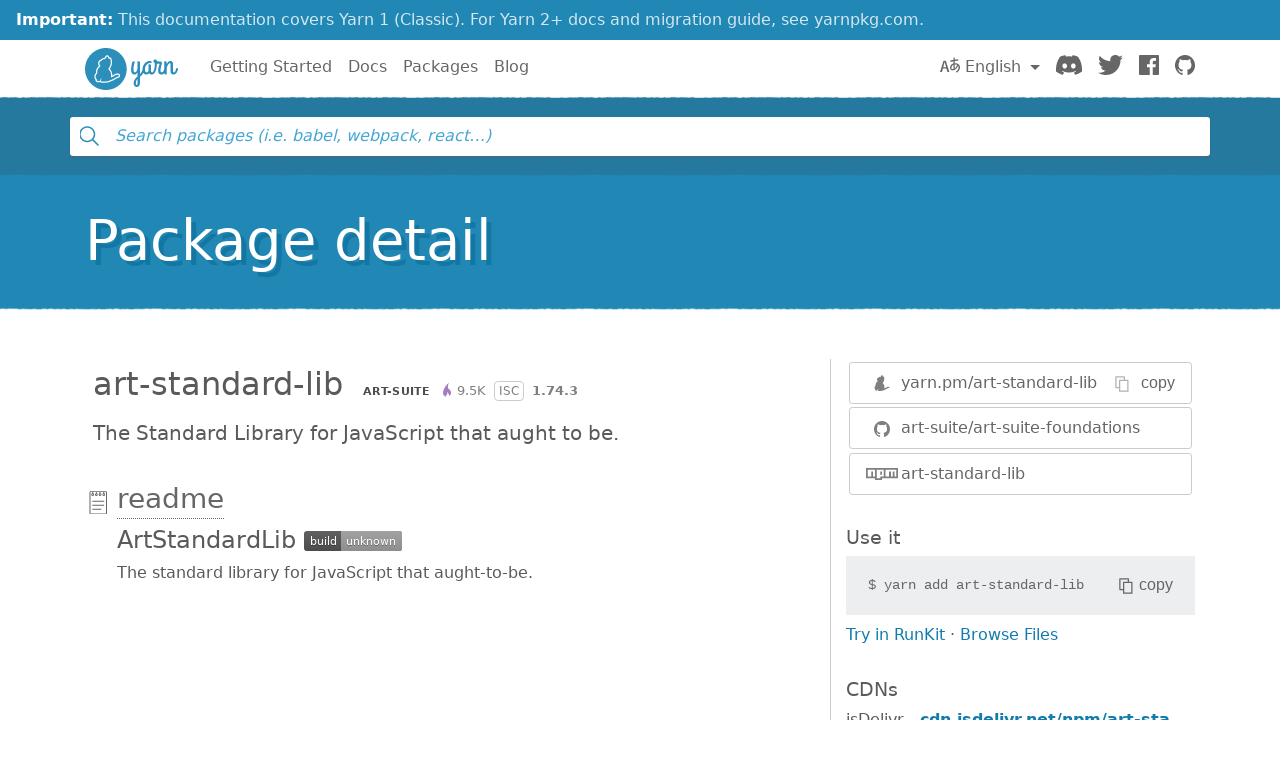

--- FILE ---
content_type: text/html; charset=utf-8
request_url: https://classic.yarnpkg.com/en/package/art-standard-lib
body_size: 7519
content:
<!DOCTYPE html><html lang="en"><head>
    <meta charset="utf-8">
    <meta http-equiv="X-UA-Compatible" content="IE=edge">
    <meta name="viewport" content="width=device-width, initial-scale=1, viewport-fit=cover">

    <meta property="og:url" content="https://classic.yarnpkg.com/en/package/art-standard-lib">
    <meta property="og:site_name" content="Yarn">
    <meta property="og:title" content="art-standard-lib">
    <meta property="og:image" content="https://classic.yarnpkg.com/assets/og_image.png">
    <meta property="og:description" content="The Standard Library for JavaScript that aught to be.">

    <title>art-standard-lib | Yarn</title>
    <meta name="description" content="The Standard Library for JavaScript that aught to be.">

    <link rel="canonical" href="https://classic.yarnpkg.com/en/package/art-standard-lib">
    <link rel="icon" href="/favicon.ico" type="image/x-icon">

    <link rel="search" href="/opensearch.xml" type="application/opensearchdescription+xml" title="Yarn">

    
    <link rel="stylesheet" href="/css/main.css?t=2025-10-21T19:07:25+00:00">
    <meta name="google-site-verification" content="DIcCyEkVaGHm864NWzItnt2n6Gg7hz3l47RBIRyxvcQ">
  </head>
  <body>
    







    








    


<div class="news-container">
  <a class="news-overlay" href="https://yarnpkg.com/getting-started/migration"></a>

  <div class="news-inner">
    <div class="news-line">
      <span class="news-highlight">Important:</span> This documentation covers Yarn 1 (Classic).
    </div>
    <div class="news-line">
      For Yarn 2+ docs and migration guide, see yarnpkg.com.
    </div>
  </div>
</div>

    


<nav class="navbar navbar-static-top navbar-light">
  <div class="container">
    <a href="/en/">
      <svg class="logo navbar-logo" xmlns="http://www.w3.org/2000/svg" viewBox="0 0 1154.8 518">
  <defs>
    <path id="main" d="
      M718.6 257.8c-8 27.6-20.8 47.6-35.2 63.6V181c0-9.6-8.4-17.6-21.6-17.6-5.6 0-10.4 2.8-10.4 6.8 0 2.8 1.6 5.2 1.6 12.8v64.4c-4.8 28-16.8 54-32.8 54-11.6 0-18.4-11.6-18.4-33.2 0-33.6 4.4-51.2 11.6-80.8 1.6-6 13.2-22-6.4-22-21.2 0-18.4 8-21.2 14.8 0 0-13.4 47.6-13.4 90 0 34.8 14.6 57.6 41.4 57.6 17.2 0 29.6-11.6 39.2-27.6V351c-26.4 23.2-49.6 43.6-49.6 84 0 25.6 16 46 38.4 46 20.4 0 41.6-14.8 41.6-56.8V355c21.6-18.8 44.8-42.4 58.4-88.8.4-1.6.4-3.6.4-4 0-7.6-7.6-16.4-14-16.4-4 0-7.2 3.6-9.6 12zm-76.8 198c-6.4 0-10.4-9.6-10.4-22 0-24 8.8-39.2 21.6-52.4v42.8c0 7.6 1.6 31.6-11.2 31.6z
      M833.4 301c-9.6 0-13.6-9.6-13.6-18.4v-66c0-9.6-8.4-17.6-21.6-17.6-5.6 0-10.4 2.8-10.4 6.8 0 2.8 1.6 5.2 1.6 12.8v61.6C785 291.4 777.8 301 767 301c-14 0-22.8-12-22.8-32.8 0-57.6 35.6-83.6 66-83.6 4 0 8 .8 11.6.8 4 0 5.2-2.4 5.2-9.2 0-10.4-7.6-16.8-18.4-16.8-48.8 0-95.2 40.8-95.2 107.6 0 34 16.4 60.4 47.6 60.4 15.2 0 26.4-7.2 34.4-16.4 6 9.6 16.8 16.4 30.8 16.4 34.4 0 50.4-36 57.2-62.4.4-1.6.4-2.4.4-2.8 0-7.6-7.6-16.4-14-16.4-4 0-8 3.6-9.6 12-3.6 17.6-10.8 43.2-26.8 43.2z
      M949 327.4c34.4 0 50-36 57.2-62.4 0-.8.4-1.6.4-2.8 0-7.6-7.6-16.4-14-16.4-4 0-8 3.6-9.6 12-3.6 17.6-10.4 43.2-28.8 43.2-10.8 0-16-10.4-16-21.6 0-40 18-87.2 18-92 1.6-9.2-14.4-22.4-19.2-22.4h-20.8c-4 0-8 0-21.2-1.6-4.4-16.4-15.6-21.2-25.2-21.2-10.4 0-20 7.2-20 18.4 0 11.6 7.2 20 17.2 25.6-.4 20.4-2 53.6-6.4 69.6-3.6 13.6 17.2 28 22.4 11.2 7.2-23.2 9.6-58 10-73.6h34.8c-12.8 34.4-20 62.8-20 88.4 0 35.2 22.4 45.6 41.2 45.6z
      M984.6 309.8c0 14.8 11.2 17.6 19.2 17.6 11.6 0 11.2-9.6 11.2-17.2v-58.4c2.8-31.6 27.6-66 39.2-66 7.6 0 8.4 10.4 8.4 22.8v81.2c0 20.4 12.4 37.6 33.6 37.6 34.4 0 51.4-36 58.2-62.4.4-1.6.4-2.4.4-2.8 0-7.6-7.6-16.4-14-16.4-4 0-8 3.6-9.6 12-3.6 17.6-11.8 43.2-27.8 43.2-10.4 0-10.4-14.8-10.4-18.4v-82.8c0-18.4-6.4-40.4-33.2-40.4-19.6 0-34 17.2-44.8 39.6v-18c0-9.6-8.4-17.6-21.6-17.6-5.6 0-10.4 2.8-10.4 6.8 0 2.8 1.6 5.2 1.6 12.8v126.8z
      M259 0c143 0 259 116 259 259S402 518 259 518 0 402 0 259 116 0 259 0z"></path>
  </defs>

  <use class="logo-primary" xlink:href="#main" x="0" y="0"></use>

  <path class="logo-secondary" d="M435.2 337.5c-1.8-14.2-13.8-24-29.2-23.8-23 .3-42.3 12.2-55.1 20.1-5 3.1-9.3 5.4-13 7.1.8-11.6.1-26.8-5.9-43.5-7.3-20-17.1-32.3-24.1-39.4 8.1-11.8 19.2-29 24.4-55.6 4.5-22.7 3.1-58-7.2-77.8-2.1-4-5.6-6.9-10-8.1-1.8-.5-5.2-1.5-11.9.4C293.1 96 289.6 93.8 286.9 92c-5.6-3.6-12.2-4.4-18.4-2.1-8.3 3-15.4 11-22.1 25.2-1 2.1-1.9 4.1-2.7 6.1-12.7.9-32.7 5.5-49.6 23.8-2.1 2.3-6.2 4-10.5 5.6h.1c-8.8 3.1-12.8 10.3-17.7 23.3-6.8 18.2.2 36.1 7.1 47.7-9.4 8.4-21.9 21.8-28.5 37.5-8.2 19.4-9.1 38.4-8.8 48.7-7 7.4-17.8 21.3-19 36.9-1.6 21.8 6.3 36.6 9.8 42 1 1.6 2.1 2.9 3.3 4.2-.4 2.7-.5 5.6.1 8.6 1.3 7 5.7 12.7 12.4 16.3 13.2 7 31.6 10 45.8 2.9 5.1 5.4 14.4 10.6 31.3 10.6h1c4.3 0 58.9-2.9 74.8-6.8 7.1-1.7 12-4.7 15.2-7.4 10.2-3.2 38.4-12.8 65-30 18.8-12.2 25.3-14.8 39.3-18.2 13.6-3.3 22.1-15.7 20.4-29.4zm-23.8 14.7c-16 3.8-24.1 7.3-43.9 20.2-30.9 20-64.7 29.3-64.7 29.3s-2.8 4.2-10.9 6.1c-14 3.4-66.7 6.3-71.5 6.4-12.9.1-20.8-3.3-23-8.6-6.7-16 9.6-23 9.6-23s-3.6-2.2-5.7-4.2c-1.9-1.9-3.9-5.7-4.5-4.3-2.5 6.1-3.8 21-10.5 27.7-9.2 9.3-26.6 6.2-36.9.8-11.3-6 .8-20.1.8-20.1s-6.1 3.6-11-3.8c-4.4-6.8-8.5-18.4-7.4-32.7 1.2-16.3 19.4-32.1 19.4-32.1s-3.2-24.1 7.3-48.8c9.5-22.5 35.1-40.6 35.1-40.6s-21.5-23.8-13.5-45.2c5.2-14 7.3-13.9 9-14.5 6-2.3 11.8-4.8 16.1-9.5 21.5-23.2 48.9-18.8 48.9-18.8s13-39.5 25-31.8c3.7 2.4 17 32 17 32s14.2-8.3 15.8-5.2c8.6 16.7 9.6 48.6 5.8 68-6.4 32-22.4 49.2-28.8 60-1.5 2.5 17.2 10.4 29 43.1 10.9 29.9 1.2 55 2.9 57.8.3.5.4.7.4.7s12.5 1 37.6-14.5c13.4-8.3 29.3-17.6 47.4-17.8 17.5-.3 18.4 20.2 5.2 23.4z"></path>
</svg>

      <span class="sr-only">Yarn</span>
    </a>

    <div class="clearfix hidden-lg-up">
      <button class="navbar-toggler hidden-lg-up float-right" type="button" data-toggle="collapse" data-target="#navbar" aria-controls="exCollapsingNavbar2" aria-expanded="false" aria-label="Toggle navigation"></button>
    </div>

    <div class="collapse navbar-toggleable-md" id="navbar">
      <ul class="nav navbar-nav">
        <li class="nav-item">
          <a class="nav-link" href="/en/docs/getting-started">Getting Started</a>
        </li>
        <li class="nav-item">
          <a class="nav-link" href="/en/docs">Docs</a>
        </li>
        <li class="nav-item">
          <a class="nav-link" href="/en/packages">Packages</a>
        </li>
        <li class="nav-item">
          <a class="nav-link" href="/blog">Blog</a>
        </li>
      </ul>

      <ul class="nav navbar-nav navbar-nav-right float-lg-right">
         
        <li class="nav-item dropdown">
          <a id="dropdownNavLanguage" class="nav-link dropdown-toggle" role="button" href="#" data-toggle="dropdown" aria-haspopup="true" aria-expanded="false">
            <svg class="language navbar-icon" xmlns="http://www.w3.org/2000/svg" viewBox="0 0 20 20">
  <path d="M19.753 10.909c-.624-1.707-2.366-2.726-4.661-2.726-.09 0-.176.002-.262.006l-.016-2.063 3.525-.607c.115-.019.133-.119.109-.231-.023-.111-.167-.883-.188-.976-.027-.131-.102-.127-.207-.109-.104.018-3.25.461-3.25.461l-.013-2.078c-.001-.125-.069-.158-.194-.156l-1.025.016c-.105.002-.164.049-.162.148l.033 2.307s-3.061.527-3.144.543c-.084.014-.17.053-.151.143.019.09.19 1.094.208 1.172.018.08.072.129.188.107l2.924-.504.035 2.018c-1.077.281-1.801.824-2.256 1.303-.768.807-1.207 1.887-1.207 2.963 0 1.586.971 2.529 2.328 2.695 3.162.387 5.119-3.06 5.769-4.715 1.097 1.506.256 4.354-2.094 5.98-.043.029-.098.129-.033.207l.619.756c.08.096.206.059.256.023 2.51-1.73 3.661-4.515 2.869-6.683zm-7.386 3.188c-.966-.121-.944-.914-.944-1.453 0-.773.327-1.58.876-2.156a3.21 3.21 0 0 1 1.229-.799l.082 4.277a2.773 2.773 0 0 1-1.243.131zm2.427-.553l.046-4.109c.084-.004.166-.01.252-.01.773 0 1.494.145 1.885.361.391.217-1.023 2.713-2.183 3.758zm-8.95-7.668a.196.196 0 0 0-.196-.145h-1.95a.194.194 0 0 0-.194.144L.008 16.916c-.017.051-.011.076.062.076h1.733c.075 0 .099-.023.114-.072l1.008-3.318h3.496l1.008 3.318c.016.049.039.072.113.072h1.734c.072 0 .078-.025.062-.076-.014-.05-3.083-9.741-3.494-11.04zm-2.618 6.318l1.447-5.25 1.447 5.25H3.226z"></path>
</svg>
 English
            </a>
            <div class="dropdown-menu" aria-labelledby="dropdownNavLanguage" id="dropdownNavLanguageMenu">
               
              <a href="https://classic.yarnpkg.com/en/package/art-standard-lib" class="dropdown-item active" data-lang="en">
                English
                </a>
                                  
              <a href="https://classic.yarnpkg.com/es-ES/package/art-standard-lib" class="dropdown-item" data-lang="es">
                Español
                </a>
                      
              <a href="https://classic.yarnpkg.com/fr/package/art-standard-lib" class="dropdown-item" data-lang="fr">
                Français
                </a>
                      
              <a href="https://classic.yarnpkg.com/id-ID/package/art-standard-lib" class="dropdown-item" data-lang="id">
                Bahasa Indonesia
                </a>
                    
              <a href="https://classic.yarnpkg.com/ja/package/art-standard-lib" class="dropdown-item" data-lang="ja">
                日本語
                </a>
                              
              <a href="https://classic.yarnpkg.com/pt-BR/package/art-standard-lib" class="dropdown-item" data-lang="pt-br">
                Português (Brasil)
                </a>
                    
              <a href="https://classic.yarnpkg.com/ru/package/art-standard-lib" class="dropdown-item" data-lang="ru">
                Русский
                </a>
                        
              <a href="https://classic.yarnpkg.com/tr/package/art-standard-lib" class="dropdown-item" data-lang="tr">
                Türkçe
                </a>
                  
              <a href="https://classic.yarnpkg.com/uk/package/art-standard-lib" class="dropdown-item" data-lang="uk">
                Українська
                </a>
                    
              <a href="https://classic.yarnpkg.com/zh-Hans/package/art-standard-lib" class="dropdown-item" data-lang="zh-cn">
                中文
                </a>
                  
              <a href="https://classic.yarnpkg.com/zh-Hant/package/art-standard-lib" class="dropdown-item" data-lang="zh-hk">
                繁體中文
                </a>
                 
            </div>
        </li>
        

        <li class="nav-item">
          <a class="nav-link" href="https://discord.gg/yarnpkg">
            <svg class="discord navbar-icon" xmlns="http://www.w3.org/2000/svg" role="img" aria-labelledby="discord-svg" fill="none" viewBox="0 0 71 55">
  <title id="discord-svg">Discord</title>
<path d="M60.1045 4.8978C55.5792 2.8214 50.7265 1.2916 45.6527 0.41542C45.5603 0.39851 45.468 0.440769 45.4204 0.525289C44.7963 1.6353 44.105 3.0834 43.6209 4.2216C38.1637 3.4046 32.7345 3.4046 27.3892 4.2216C26.905 3.0581 26.1886 1.6353 25.5617 0.525289C25.5141 0.443589 25.4218 0.40133 25.3294 0.41542C20.2584 1.2888 15.4057 2.8186 10.8776 4.8978C10.8384 4.9147 10.8048 4.9429 10.7825 4.9795C1.57795 18.7309 -0.943561 32.1443 0.293408 45.3914C0.299005 45.4562 0.335386 45.5182 0.385761 45.5576C6.45866 50.0174 12.3413 52.7249 18.1147 54.5195C18.2071 54.5477 18.305 54.5139 18.3638 54.4378C19.7295 52.5728 20.9469 50.6063 21.9907 48.5383C22.0523 48.4172 21.9935 48.2735 21.8676 48.2256C19.9366 47.4931 18.0979 46.6 16.3292 45.5858C16.1893 45.5041 16.1781 45.304 16.3068 45.2082C16.679 44.9293 17.0513 44.6391 17.4067 44.3461C17.471 44.2926 17.5606 44.2813 17.6362 44.3151C29.2558 49.6202 41.8354 49.6202 53.3179 44.3151C53.3935 44.2785 53.4831 44.2898 53.5502 44.3433C53.9057 44.6363 54.2779 44.9293 54.6529 45.2082C54.7816 45.304 54.7732 45.5041 54.6333 45.5858C52.8646 46.6197 51.0259 47.4931 49.0921 48.2228C48.9662 48.2707 48.9102 48.4172 48.9718 48.5383C50.038 50.6034 51.2554 52.5699 52.5959 54.435C52.6519 54.5139 52.7526 54.5477 52.845 54.5195C58.6464 52.7249 64.529 50.0174 70.6019 45.5576C70.6551 45.5182 70.6887 45.459 70.6943 45.3942C72.1747 30.0791 68.2147 16.7757 60.1968 4.9823C60.1772 4.9429 60.1437 4.9147 60.1045 4.8978ZM23.7259 37.3253C20.2276 37.3253 17.3451 34.1136 17.3451 30.1693C17.3451 26.225 20.1717 23.0133 23.7259 23.0133C27.308 23.0133 30.1626 26.2532 30.1066 30.1693C30.1066 34.1136 27.28 37.3253 23.7259 37.3253ZM47.3178 37.3253C43.8196 37.3253 40.9371 34.1136 40.9371 30.1693C40.9371 26.225 43.7636 23.0133 47.3178 23.0133C50.9 23.0133 53.7545 26.2532 53.6986 30.1693C53.6986 34.1136 50.9 37.3253 47.3178 37.3253Z"></path>
</svg>

            <span class="sr-only">Discord</span>
          </a>
        </li>
        <li class="nav-item">
          <a class="nav-link" href="https://twitter.com/yarnpkg">
            <svg class="twitter navbar-icon" xmlns="http://www.w3.org/2000/svg" viewBox="0 0 250 203.1" role="img" aria-labelledby="twitter-svg">
  <title id="twitter-svg">Twitter</title>
  <path d="M78.6 203.1c94.3 0 145.9-78.2 145.9-145.9 0-2.2 0-4.4-.1-6.6 10-7.3 18.7-16.3 25.6-26.5-9.4 4.1-19.3 6.9-29.5 8.1 10.7-6.4 18.7-16.5 22.5-28.4-10.1 6-21.1 10.2-32.6 12.4C191-4.5 158.5-5.5 137.8 14c-13.3 12.5-19 31.2-14.8 49C81.9 60.9 43.4 41.4 17.4 9.4 3.8 32.8 10.7 62.8 33.3 77.8c-8.2-.2-16.1-2.4-23.3-6.4v.6c0 24.4 17.2 45.4 41.2 50.3-7.6 2.1-15.5 2.4-23.2.9 6.7 20.9 26 35.2 47.9 35.6-18.2 14.3-40.6 22-63.7 22-4.1 0-8.2-.3-12.2-.7 23.5 15.1 50.7 23 78.6 23"></path>
</svg>

            <span class="sr-only">Twitter</span>
          </a>
        </li>
        <li class="nav-item">
          <a class="nav-link" href="https://www.facebook.com/yarnpkg">
            <svg class="facebook navbar-icon" xmlns="http://www.w3.org/2000/svg" viewBox="0 0 266.9 266.9" role="img" aria-labelledby="facebook-svg">
  <title id="facebook-svg">Facebook</title>
  <path d="M252.2 0H14.7C6.6 0 0 6.6 0 14.7v237.4c0 8.1 6.6 14.7 14.7 14.7h127.8V163.5h-34.8v-40.3h34.8V93.6c0-34.5 21.1-53.2 51.8-53.2 14.7 0 27.4 1.1 31.1 1.6v36h-21.3c-16.7 0-20 7.9-20 19.6v25.7H224l-5.2 40.3h-34.7V267h68c8.1 0 14.7-6.6 14.7-14.7V14.7c.1-8.1-6.5-14.7-14.6-14.7z"></path>
</svg>

            <span class="sr-only">Facebook</span>
          </a>
        </li>
        <li class="nav-item">
          <a class="nav-link" href="https://github.com/yarnpkg">
            <svg class="github navbar-icon" xmlns="http://www.w3.org/2000/svg" viewBox="0 0 32.6 31.8" role="img" aria-labelledby="github-svg">
  <title id="github-svg">GitHub</title>
  <path d="M16.3 0C7.3 0 0 7.3 0 16.3c0 7.2 4.7 13.3 11.1 15.5.8.1 1.1-.4 1.1-.8v-2.8c-4.5 1-5.5-2.2-5.5-2.2-.7-1.9-1.8-2.4-1.8-2.4-1.5-1 .1-1 .1-1 1.6.1 2.5 1.7 2.5 1.7 1.5 2.5 3.8 1.8 4.7 1.4.1-1.1.6-1.8 1-2.2-3.6-.4-7.4-1.8-7.4-8.1 0-1.8.6-3.2 1.7-4.4-.1-.3-.7-2 .2-4.2 0 0 1.4-.4 4.5 1.7 1.3-.4 2.7-.5 4.1-.5 1.4 0 2.8.2 4.1.5 3.1-2.1 4.5-1.7 4.5-1.7.9 2.2.3 3.9.2 4.3 1 1.1 1.7 2.6 1.7 4.4 0 6.3-3.8 7.6-7.4 8 .6.5 1.1 1.5 1.1 3V31c0 .4.3.9 1.1.8 6.5-2.2 11.1-8.3 11.1-15.5C32.6 7.3 25.3 0 16.3 0z"></path>
</svg>

            <span class="sr-only">GitHub</span>
          </a>
        </li>
      </ul>
    </div>
  </div>
</nav>

    <div id="search"><div class="ais-InstantSearch__root"><div class="full-searchbox "><div class="ais-SearchBox"><form novalidate="" class="ais-SearchBox-form" action="" role="search"><input type="search" placeholder="Search packages (i.e. babel, webpack, react…)" autocomplete="off" autocorrect="off" autocapitalize="off" spellcheck="false" required="" maxlength="512" class="ais-SearchBox-input" value=""><button type="submit" title="Submit your search query." class="ais-SearchBox-submit"><svg class="ais-SearchBox-submitIcon" xmlns="http://www.w3.org/2000/svg" width="10" height="10" viewBox="0 0 40 40"><path d="M26.804 29.01c-2.832 2.34-6.465 3.746-10.426 3.746C7.333 32.756 0 25.424 0 16.378 0 7.333 7.333 0 16.378 0c9.046 0 16.378 7.333 16.378 16.378 0 3.96-1.406 7.594-3.746 10.426l10.534 10.534c.607.607.61 1.59-.004 2.202-.61.61-1.597.61-2.202.004L26.804 29.01zm-10.426.627c7.323 0 13.26-5.936 13.26-13.26 0-7.32-5.937-13.257-13.26-13.257C9.056 3.12 3.12 9.056 3.12 16.378c0 7.323 5.936 13.26 13.258 13.26z"></path></svg></button><button type="reset" title="Clear the search query." class="ais-SearchBox-reset" hidden=""><svg class="ais-SearchBox-resetIcon" xmlns="http://www.w3.org/2000/svg" viewBox="0 0 20 20" width="10" height="10"><path d="M8.114 10L.944 2.83 0 1.885 1.886 0l.943.943L10 8.113l7.17-7.17.944-.943L20 1.886l-.943.943-7.17 7.17 7.17 7.17.943.944L18.114 20l-.943-.943-7.17-7.17-7.17 7.17-.944.943L0 18.114l.943-.943L8.113 10z"></path></svg></button></form></div></div><span></span></div></div>
    <main>


<div class="hero">
  <div class="container">
    <h1 class="hero-text display-4">Package detail</h1>
  </div>
</div>

<div class="container">
  
<div id="pkg-detail"><div class="details row"><section class="details-main col-lg-8"><header class="details-main--header"><h2 class="details-main--title d-inline-block m-2">art-standard-lib</h2><div class="details-main--info d-inline-block m-2"><a class="ais-Hit-ownerLink" href="https://github.com/art-suite"><img width="20" height="20" class="ais-Hit-ownerAvatar" alt="" src="https://res.cloudinary.com/hilnmyskv/image/fetch/w_40,h_40,f_auto,q_80,fl_lossy/https://github.com/art-suite.png">art-suite</a><span class="ais-Hit-popular hot-t2" title="9,477 downloads in the last 30 days">9.5k</span><span class="ais-Hit-license">ISC</span><span class="ais-Hit-version">1.74.3</span></div><div><p class="m-2 lead">The Standard Library for JavaScript that aught to be.</p></div></header><section id="readme" class="details-doc"><h3 class="details-doc--title details-doc--title__readme py-1"><a href="#readme">readme</a></h3><div class="details-doc--content readMore "><div class="readMore--content" style=""><article><h1 id="artstandardlib-build-status">ArtStandardLib <a href="https://travis-ci.org/imikimi/art-standard-lib" title="null"><img src="https://travis-ci.org/imikimi/art-standard-lib.svg?branch=master" title="null" alt="Build Status"></a></h1>
<p>The standard library for JavaScript that aught-to-be.</p>
</article></div></div></section></section><aside class="details-side col-lg-4"><article class="details-side--links"><div class="detail-links"><div class="details-links--link details-links--link__yarn"><img src="/assets/search/ico-yarn.svg" alt=""><div class="copyable"><div class="copyable--content"><span><a href="https://yarn.pm/art-standard-lib"><span class="text-hide">https://</span>yarn.pm/art-standard-lib</a></span></div><button class="copyable--button user-select-none"><img src="/assets/detail/ico-copy-default.svg" alt="" class="copyable--button__img">copy</button></div></div><a href="https://github.com/art-suite/art-suite-foundations" class="details-links--link details-links--link__github"><img src="/assets/search/ico-github.svg" alt="">art-suite/art-suite-foundations</a><a href="https://www.npmjs.com/package/art-standard-lib" class="details-links--link details-links--link__npm"><img src="/assets/search/ico-npm.svg" alt="">art-standard-lib</a></div></article><article class="details-side--copy"><h1>Use it</h1><div class="copyable"><code class="copyable--content">$ <span>yarn add art-standard-lib</span></code><button class="copyable--button user-select-none"><img src="/assets/detail/ico-copy-default.svg" alt="" class="copyable--button__img">copy</button></div><div><a class="details-side--runkit" href="https://runkit.com/npm/art-standard-lib" target="_blank" rel="noopener noreferrer">Try in RunKit</a> · <a href="#">Browse Files</a></div></article><article class="details-side--cdns"><h1>CDNs</h1><dl><div class="d-flex justify-items-between w-100"><dt>jsDelivr</dt><span class="dotted flex-grow"></span><dd><a href="https://cdn.jsdelivr.net/npm/art-standard-lib@1.74.3/" target="_blank" rel="noopener noreferrer">cdn.jsdelivr.net/npm/art-standard-lib/</a></dd></div><div class="d-flex justify-items-between w-100"><dt>bundle.run</dt><span class="dotted flex-grow"></span><dd><a href="https://bundle.run/art-standard-lib@1.74.3" target="_blank" rel="noopener noreferrer">bundle.run/art-standard-lib</a></dd></div><div class="d-flex justify-items-between w-100"><dt>unpkg</dt><span class="dotted flex-grow"></span><dd><a href="https://unpkg.com/art-standard-lib@1.74.3/" target="_blank" rel="noopener noreferrer">unpkg.com/art-standard-lib/</a></dd></div></dl></article><article class="details-side--popularity"><h1>Popularity</h1><dl><div class="d-flex justify-items-between w-100"><img src="/assets/detail/ico-stargazers.svg" alt=""><dt>GitHub stargazers</dt><span class="dotted flex-grow"></span><dd>0</dd></div><div class="d-flex justify-items-between w-100"><img src="/assets/detail/ico-downloads.svg" alt=""><dt>Downloads last 30 days</dt><span class="dotted flex-grow"></span><dd><span title="9,477">9.5k</span></dd></div><div class="d-flex justify-items-between w-100"><img src="/assets/detail/ico-downloads.svg" alt=""><dt>jsDelivr last 30 days</dt><span class="dotted flex-grow"></span><dd><span title="315">315</span></dd></div><div class="d-flex justify-items-between w-100"><img src="/assets/detail/ico-dependents.svg" alt=""><dt>Dependents</dt><span class="dotted flex-grow"></span><dd><a href="https://www.npmjs.com/browse/depended/art-standard-lib" target="_blank" rel="noopener noreferrer" title="0">0</a></dd></div></dl></article><article class="details-side--usage"><h1>Usage</h1><dl><div class="d-flex justify-items-between w-100"><img src="/assets/detail/ico-dependencies.svg" alt=""><dt><details><summary>Dependencies</summary><a href="/en/package/bluebird" title="bluebird@^3.5.5">bluebird</a>, <a href="/en/package/caffeine-script-runtime" title="caffeine-script-runtime@^1.14.0">caffeine-script-runtime</a>, <a href="/en/package/dateformat" title="dateformat@^4.5.1">dateformat</a>, <a href="/en/package/detect-node" title="detect-node@^2.0.4">detect-node</a>, <a href="/en/package/neptune-namespaces-runtime" title="neptune-namespaces-runtime@^3.2.13">neptune-namespaces-runtime</a>, <a href="/en/package/pluralize" title="pluralize@^8.0.0">pluralize</a></details></dt><span class="dotted flex-grow"></span><dd>6</dd></div><div class="d-flex justify-items-between w-100"><img src="/assets/detail/ico-devdependencies.svg" alt=""><dt><details><summary>DevDependencies</summary><a href="/en/package/@art-suite/standard-package-builder" title="@art-suite/standard-package-builder@^1.2.7">@art-suite/standard-package-builder</a>, <a href="/en/package/art-build-configurator" title="art-build-configurator@^1.30.4">art-build-configurator</a>, <a href="/en/package/art-testbench" title="art-testbench@^3.2.16">art-testbench</a>, <a href="/en/package/mocha" title="mocha@^7.2.0">mocha</a></details></dt><span class="dotted flex-grow"></span><dd>4</dd></div><div class="d-flex justify-items-between w-100"><img src="/assets/detail/ico-package-json.svg" alt=""><dt>Packages</dt><span class="dotted flex-grow"></span><dd><a target="_blank" rel="noopener noreferrer" href="https://cdn.jsdelivr.net/npm/art-standard-lib/package.json">see package.json</a></dd></div><div class="d-flex justify-items-between w-100"><img src="/assets/detail/ico-download-size.svg" alt=""><dt>Size in browser</dt><span class="dotted flex-grow"></span><dd><a target="_blank" rel="noopener noreferrer" href="https://bundlephobia.com/result?p=art-standard-lib@1.74.3" title="size: 190.26KB, gzip: 56.16KB">190.26KB</a></dd></div></dl></article><article class="details-side--tags"><h1>Tags</h1><dl><div class="d-flex justify-items-between w-100"><dt><code>latest</code></dt><span class="dotted flex-grow"></span><dd>1.74.3</dd></div></dl></article><article class="details-side--versions"><h1>Versions</h1><dl><div class="d-flex justify-items-between w-100"><dt>March 6, 2025</dt><span class="dotted flex-grow"></span><dd>1.74.3</dd></div><div class="d-flex justify-items-between w-100"><dt>February 3, 2025</dt><span class="dotted flex-grow"></span><dd>1.74.2</dd></div><div class="d-flex justify-items-between w-100"><dt>February 3, 2025</dt><span class="dotted flex-grow"></span><dd>1.74.1</dd></div></dl><button class="readMore--button">Display all<img src="/assets/detail/ico-readmore.svg" alt="" class="readMore--icon"></button></article><article class="details-side--contributors"><h1>Contributors</h1><ul class="list-unstyled m-2"><li class="mb-1"><a class="ais-Hit-ownerLink" href="https://www.npmjs.com/~shanebdavis"><img width="20" height="20" class="ais-Hit-ownerAvatar" alt="" src="https://res.cloudinary.com/hilnmyskv/image/fetch/w_40,h_40,f_auto,q_80,fl_lossy/https://gravatar.com/avatar/ed671a674ec9c21312188a7ae63a6dc9">shanebdavis</a></li></ul></article></aside><script type="application/ld+json">{"@context":"http://schema.org","@type":"SoftwareApplication","name":"art-standard-lib","description":"The Standard Library for JavaScript that aught to be.","url":"/en/package/art-standard-lib","keywords":"","applicationCategory":"DeveloperApplication","offers":{"@type":"Offer","price":"0.00"}}</script></div></div>

</div>
</main>
    


<hr class="footer-divider">

<div class="container">
  <footer class="footer">
    <div class="footer-left">
      <span class="footer-item">Yarn</span>
      <span class="footer-item"><a href="https://github.com/yarnpkg/yarn/blob/master/LICENSE">Distributed under BSD License</a></span>
      <span class="footer-item"><a href="/en/org/code-of-conduct">Code of Conduct</a></span>
    </div>

    <div class="footer-right">
      

      
        <span class="footer-item"><a href="https://github.com/yarnpkg/website/edit/master/lang/en/package.html">Edit this page</a></span>
      
    </div>
  </footer>
</div>



    


    
    
    
    
      
    
  

</body></html>

--- FILE ---
content_type: image/svg+xml
request_url: https://classic.yarnpkg.com/assets/detail/ico-dependents.svg
body_size: 273
content:
<svg viewBox="0 0 24 8" xmlns="http://www.w3.org/2000/svg">
  <g fill-rule="nonzero" fill="#666">
    <path d="M6.5 7.5h-3C1.57 7.5 0 5.93 0 4S1.57.5 3.5.5h3C8.43.5 10 2.07 10 4S8.43 7.5 6.5 7.5zm-3-6A2.503 2.503 0 0 0 1 4c0 1.378 1.122 2.5 2.5 2.5h3C7.878 6.5 9 5.378 9 4S7.878 1.5 6.5 1.5h-3zM20.5 7.5h-3C15.57 7.5 14 5.93 14 4S15.57.5 17.5.5h3C22.43.5 24 2.07 24 4s-1.57 3.5-3.5 3.5zm-3-6A2.503 2.503 0 0 0 15 4c0 1.378 1.122 2.5 2.5 2.5h3C21.878 6.5 23 5.378 23 4s-1.122-2.5-2.5-2.5h-3z"/>
    <path d="M16.5 4.5h-9a.5.5 0 0 1 0-1h9a.5.5 0 0 1 0 1z"/>
  </g>
</svg>


--- FILE ---
content_type: image/svg+xml
request_url: https://classic.yarnpkg.com/assets/detail/ico-downloads.svg
body_size: 549
content:
<svg viewBox="0 0 24 22" xmlns="http://www.w3.org/2000/svg">
  <g fill-rule="nonzero" fill="#666">
    <path d="M18.5 17h-5a.5.5 0 0 1 0-1h5c2.481 0 4.5-2.019 4.5-4.5S20.981 7 18.5 7c-.273.004-.538-.171-.573-.422C17.474 3.398 14.711 1 11.5 1A6.508 6.508 0 0 0 5 7.5c0 .28.024.578.076.938a.5.5 0 0 1-.12.402c-.097.109-.248.147-.384.169a.932.932 0 0 1-.105-.01C2.57 9 1 10.57 1 12.5S2.57 16 4.5 16h5a.5.5 0 0 1 0 1h-5A4.505 4.505 0 0 1 0 12.5a4.507 4.507 0 0 1 4.022-4.475A6.391 6.391 0 0 1 4 7.5C4 3.364 7.364 0 11.5 0c3.565 0 6.651 2.561 7.346 6.023C21.758 6.232 24 8.609 24 11.5c0 3.033-2.467 5.5-5.5 5.5z"/>
    <path d="M11.5 22a.504.504 0 0 1-.354-.146l-2-2a.5.5 0 0 1 .707-.707L11 20.293V11.5a.5.5 0 0 1 1 0v10a.5.5 0 0 1-.5.5z"/>
    <path d="M11.5 22a.5.5 0 0 1-.354-.853l2-2a.5.5 0 0 1 .707.707l-2 2A.498.498 0 0 1 11.5 22z"/>
  </g>
</svg>


--- FILE ---
content_type: image/svg+xml
request_url: https://classic.yarnpkg.com/assets/search/ico-hot-t2.svg
body_size: 141
content:
<svg width="8" height="14" viewBox="0 0 8 14" xmlns="http://www.w3.org/2000/svg">
  <path d="M3.282 13.784c-1.866-.338-3.282-1.972-3.282-3.936 0-2.209 1.992-7.1 5.603-9.792.78-.624-2.125 4.147 0 5.758 2.125 1.611 2.397 2.919 2.397 4.034 0 1.328-.648 2.506-1.644 3.233v-.037c0-.898-.81-2.886-2.277-3.98-.317-.254.864 1.686 0 2.341-.864.655-.975 1.186-.975 1.64 0 .266.064.518.178.74z" fill="#A27EC0"/>
</svg>


--- FILE ---
content_type: image/svg+xml
request_url: https://classic.yarnpkg.com/assets/search/ico-npm.svg
body_size: 115
content:
<svg width="34" height="13" viewBox="0 0 34 13" xmlns="http://www.w3.org/2000/svg">
  <path d="M0 0h34v11.143h-17v1.857h-7.556v-1.857h-9.444v-11.143zm1.889 9.286h3.778v-5.571h1.889v5.571h1.889v-7.429h-7.556v7.429zm9.444-7.429v9.286h3.778v-1.857h3.778v-7.429h-7.556zm3.778 1.857h1.889v3.714h-1.889v-3.714zm5.667-1.857v7.429h3.778v-5.571h1.889v5.571h1.889v-5.571h1.889v5.571h1.889v-7.429h-11.333z" fill="#000"/>
</svg>


--- FILE ---
content_type: image/svg+xml
request_url: https://classic.yarnpkg.com/assets/search/ico-github.svg
body_size: 570
content:
<svg width="20" height="20" viewBox="0 0 20 20" xmlns="http://www.w3.org/2000/svg">
  <path d="M9.999 0c-5.521 0-9.999 4.59-9.999 10.253 0 4.53 2.865 8.373 6.839 9.728.5.094.683-.222.683-.494l-.014-1.744c-2.782.619-3.368-1.375-3.368-1.375-.455-1.185-1.111-1.5-1.111-1.5-.908-.636.069-.623.069-.623 1.004.072 1.532 1.057 1.532 1.057.892 1.567 2.341 1.114 2.91.852.091-.662.349-1.114.635-1.37-2.22-.259-4.555-1.139-4.555-5.068 0-1.119.39-2.035 1.029-2.751-.103-.259-.446-1.302.098-2.713 0 0 .839-.276 2.75 1.051.797-.228 1.653-.341 2.503-.346.85.004 1.705.118 2.503.346 1.909-1.327 2.747-1.051 2.747-1.051.546 1.411.203 2.454.1 2.713.641.716 1.028 1.632 1.028 2.751 0 3.939-2.338 4.806-4.566 5.059.359.317.678.942.678 1.898 0 1.371-.012 2.477-.012 2.813 0 .274.18.594.688.493 3.971-1.359 6.833-5.199 6.833-9.728 0-5.663-4.478-10.253-10.001-10.253" fill="#000"/>
</svg>


--- FILE ---
content_type: image/svg+xml
request_url: https://classic.yarnpkg.com/assets/detail/ico-stargazers.svg
body_size: 341
content:
<svg viewBox="0 0 23 22" xmlns="http://www.w3.org/2000/svg">
  <path d="M22.975 8.317a.501.501 0 0 0-.408-.335l-7.242-.96L11.949.254c-.168-.339-.727-.339-.895 0L7.677 7.022l-7.242.96a.5.5 0 1 0-.288.849l5.31 5.311-1.446 7.237a.5.5 0 0 0 .714.546l6.776-3.388 6.776 3.388a.492.492 0 0 0 .526-.05.502.502 0 0 0 .187-.496l-1.447-7.237 5.31-5.31a.5.5 0 0 0 .122-.515zm-6.327 5.307a.501.501 0 0 0-.137.452l1.3 6.498-6.086-3.043a.508.508 0 0 0-.448 0L5.19 20.574l1.3-6.498a.5.5 0 0 0-.137-.452L1.57 8.84l6.502-.862a.5.5 0 0 0 .382-.272L11.5 1.598l3.047 6.108a.5.5 0 0 0 .382.272l6.502.862-4.784 4.784z" fill-rule="nonzero" fill="#666"/>
</svg>


--- FILE ---
content_type: image/svg+xml
request_url: https://classic.yarnpkg.com/assets/detail/ico-package-json.svg
body_size: 311
content:
<svg xmlns="http://www.w3.org/2000/svg" viewBox="0 0 24 24">
  <path d="M8 16h-.3-.2-.2H7l-1.4 1.6v.8h.8l.6-.7v1.8c0 .3.2.5.5.5s.5-.2.5-.5v-1.8l.6.7h.8v-.8L8 16zm15.7.7l-.3-.3H23c-.2 0-.5 0-.6-.2v-.6c.3 0 .3-.2.3-.3V15c-1-1-2-1.7-3-2-.3 0-.4 0-.5.2l-.2.3c0 .3-.3.5-.5.5s-.5-.2-.5-.5c0 0 0-.2-.2-.3h-.4c-1 0-2.2.8-3 1.7 0 0-.2 0 0 .3v.3c.3.2.3.4.2.7 0 .2-.4.2-.6 0h-.4c0 .2-.2.3-.3.4l-.3 1.8.3 1.8.3.3h.4c.2 0 .5 0 .6.2v.6c-.3 0-.3.2-.3.3v.4c1 1 2 1.7 3 2 .3 0 .4 0 .5-.2l.2-.3c0-.3.3-.5.5-.5s.5.2.5.5c0 0 0 .2.2.3h.3c1.2 0 2.3-.8 3-1.7.2 0 .3 0 .2-.3 0 0 0-.2-.2-.3-.2-.2-.2-.4 0-.7 0-.2.3-.2.5 0h.4c0-.2.2-.3.3-.4l.3-1.8-.3-1.8zm-.8 2.8c-.7 0-1.2.3-1.5.7-.2.5-.2 1 0 1.6-.4.5-1 .8-1.7 1-.2-.5-.7-.8-1.3-.8s-1 .3-1.3.8c-.7-.2-1.3-.5-1.8-1 .3-.5.3-1 0-1.6-.2-.4-.7-.7-1.3-.7v-1-1c.7 0 1.2-.3 1.5-.8.2-.4.2-1 0-1.5.4-.5 1-.8 1.7-1 .2.5.7.8 1.3.8s1-.3 1.3-.8c.7.2 1.3.5 1.8 1-.3.5-.3 1 0 1.6.2.4.7.7 1.3.7v2zm-10 3l-1 .3V1.2L22 4v8.8c0 .2.2.5.5.5s.5-.3.5-.5V3.5c0-.2-.2-.4-.4-.5l-11-3h-.2L.4 3c-.2 0-.4.3-.4.5v17c0 .2.2.4.4.5l11 3h.2l1.7-.5c.3 0 .4-.3.4-.6 0-.4-.4-.5-.7-.4zM4 3.2l3-.8v9l-.5.6L6 11H5l-.5.8-.5-.5V3zM11 23L1 20V4l2-.7V12l1 1h1l.5-.8.6.7H7l1-1V2l3-.8v21.6zm7.5-6.8C17 16 16 17 16 18.5s1 2.5 2.5 2.5 2.5-1 2.5-2.5-1-2.5-2.5-2.5zm0 4c-.8 0-1.5-.7-1.5-1.5s.7-1.5 1.5-1.5 1.5.7 1.5 1.5-.7 1.5-1.5 1.5z" fill="#666"/>
</svg>


--- FILE ---
content_type: image/svg+xml
request_url: https://classic.yarnpkg.com/assets/detail/ico-download-size.svg
body_size: 259
content:
<svg xmlns="http://www.w3.org/2000/svg" viewBox="0 0 30 30">
  <path d="M6.5 2a.5.5 0 1 0 0 1 .5.5 0 0 0 0-1zm3 0a.5.5 0 1 0 0 1 .5.5 0 0 0 0-1zm-6 0a.5.5 0 1 0 0 1 .5.5 0 0 0 0-1zm22.6 22.1L24 26.3v-6.8a.5.5 0 0 0-1 0v6.8L20.9 24a.5.5 0 0 0-.8.8l3 3h.2a.5.5 0 0 0 .4 0h.2l3-3a.5.5 0 0 0-.8-.8zM15.5 26H3a2 2 0 0 1-2-2V5h25v10.5a.5.5 0 0 0 1 0V3a3 3 0 0 0-3-3H3a3 3 0 0 0-3 3v21a3 3 0 0 0 3 3h12.5a.5.5 0 1 0 0-1zM1 3c0-1.1.9-2 2-2h21a2 2 0 0 1 2 2v1H1V3zm22.5 14a6.5 6.5 0 1 0 0 13 6.5 6.5 0 0 0 0-13zm0 12a5.5 5.5 0 1 1 0-11 5.5 5.5 0 0 1 0 11z"/>
</svg>